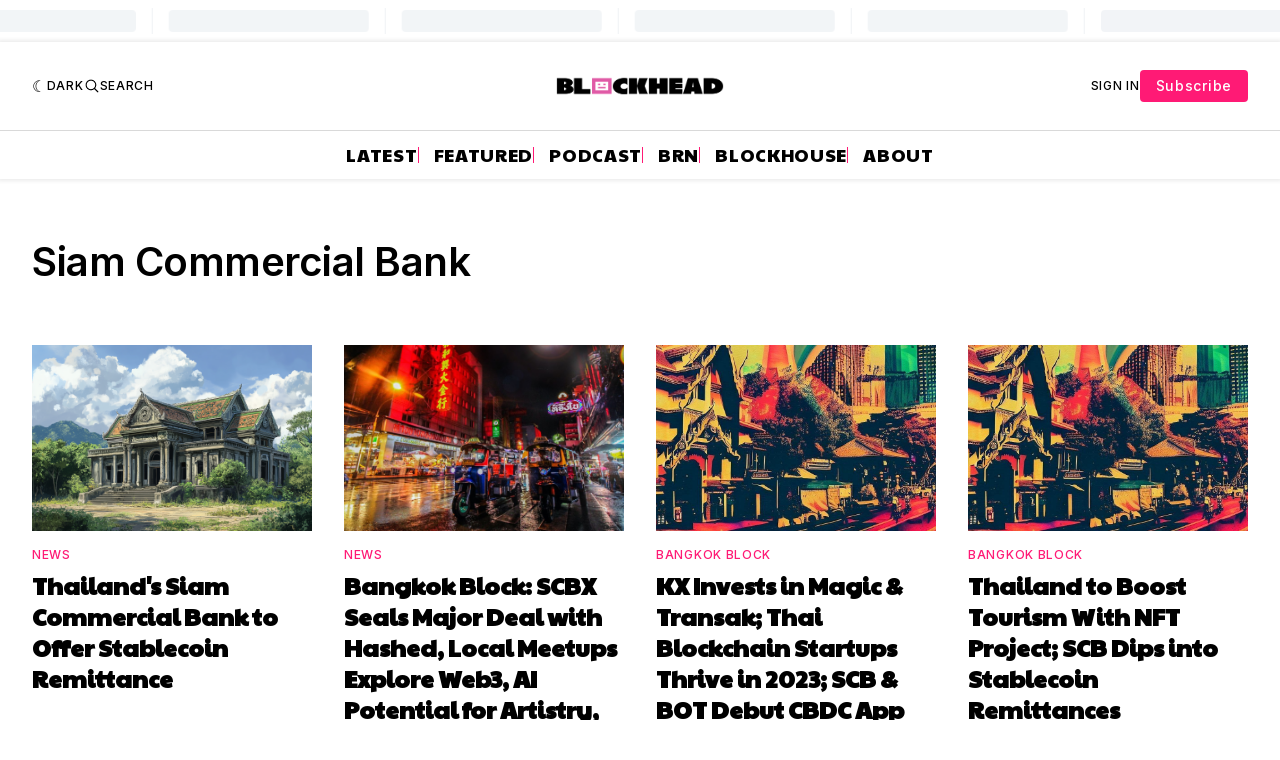

--- FILE ---
content_type: text/html; charset=utf-8
request_url: https://www.google.com/recaptcha/api2/aframe
body_size: 135
content:
<!DOCTYPE HTML><html><head><meta http-equiv="content-type" content="text/html; charset=UTF-8"></head><body><script nonce="v2zpchteP-36gABJWy1RLQ">/** Anti-fraud and anti-abuse applications only. See google.com/recaptcha */ try{var clients={'sodar':'https://pagead2.googlesyndication.com/pagead/sodar?'};window.addEventListener("message",function(a){try{if(a.source===window.parent){var b=JSON.parse(a.data);var c=clients[b['id']];if(c){var d=document.createElement('img');d.src=c+b['params']+'&rc='+(localStorage.getItem("rc::a")?sessionStorage.getItem("rc::b"):"");window.document.body.appendChild(d);sessionStorage.setItem("rc::e",parseInt(sessionStorage.getItem("rc::e")||0)+1);localStorage.setItem("rc::h",'1768871090761');}}}catch(b){}});window.parent.postMessage("_grecaptcha_ready", "*");}catch(b){}</script></body></html>